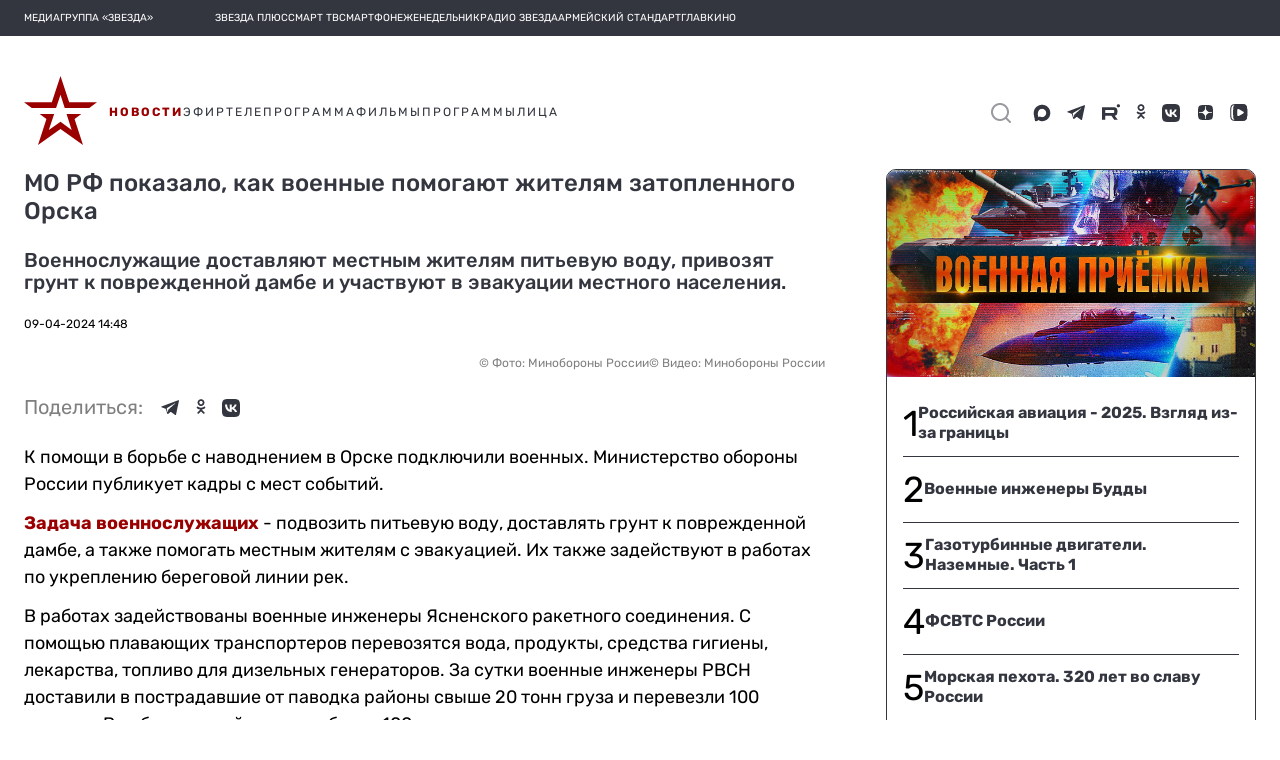

--- FILE ---
content_type: image/svg+xml
request_url: https://tvzvezda.ru/assets-v2/icons/mobile-bottom-menu/video.svg
body_size: 473
content:
<svg width="24" height="24" viewBox="0 0 24 24" fill="none" xmlns="http://www.w3.org/2000/svg">
<path fill-rule="evenodd" clip-rule="evenodd" d="M12 2C6.48 2 2 6.48 2 12C2 17.52 6.48 22 12 22C17.52 22 22 17.52 22 12C22 6.48 17.52 2 12 2ZM10.8 15.9L15.47 12.4C15.74 12.2 15.74 11.8 15.47 11.6L10.8 8.1C10.47 7.85 10 8.09 10 8.5V15.5C10 15.91 10.47 16.15 10.8 15.9ZM4 12C4 16.41 7.59 20 12 20C16.41 20 20 16.41 20 12C20 7.59 16.41 4 12 4C7.59 4 4 7.59 4 12Z" fill="#33353F"/>
<mask id="mask0_56_749" style="mask-type:alpha" maskUnits="userSpaceOnUse" x="4" y="2" width="16" height="20">
<path d="M12 2C13.0609 2 14.0783 2.42143 14.8284 3.17157C15.5786 3.92172 16 4.93913 16 6C16 7.06087 15.5786 8.07828 14.8284 8.82843C14.0783 9.57857 13.0609 10 12 10C10.9391 10 9.92172 9.57857 9.17157 8.82843C8.42143 8.07828 8 7.06087 8 6C8 4.93913 8.42143 3.92172 9.17157 3.17157C9.92172 2.42143 10.9391 2 12 2ZM12 12C16.42 12 20 13.79 20 16V18H4V16C4 13.79 7.58 12 12 12ZM7 20H9V22H7V20ZM11 20H13V22H11V20ZM15 20H17V22H15V20Z" fill="black"/>
</mask>
<g mask="url(#mask0_56_749)">
</g>
</svg>
